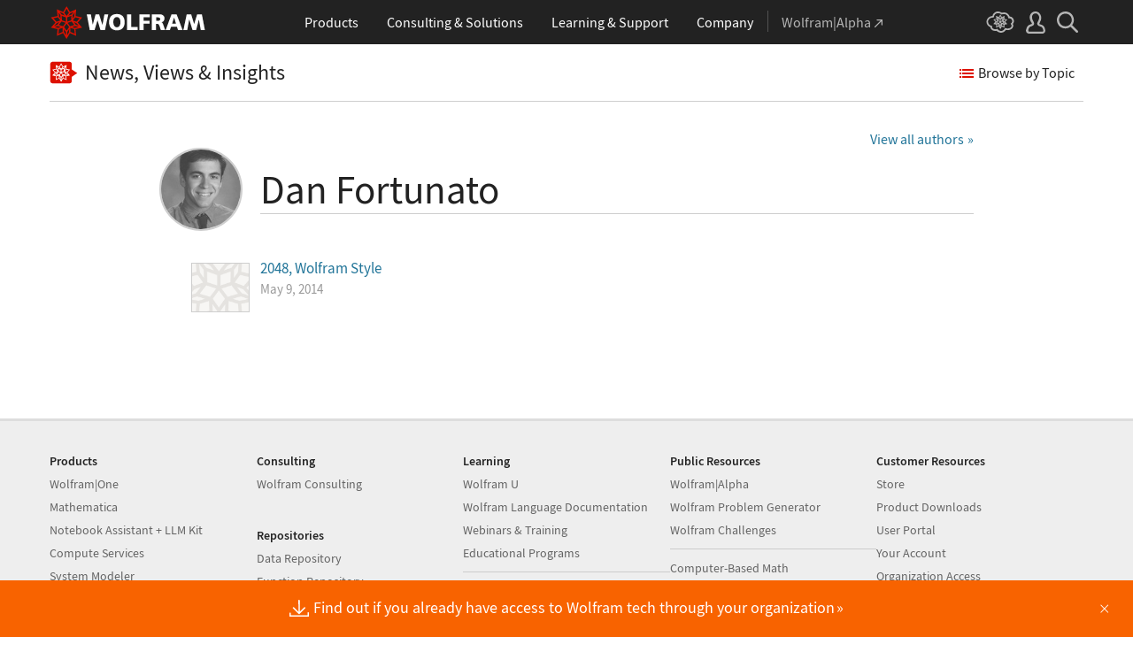

--- FILE ---
content_type: text/css
request_url: https://www.wolframcdn.com/fonts/hack/3.003/global.css
body_size: 239
content:
@font-face {
    font-family: 'Hack';
    font-stretch: normal;
    font-style: normal;
    font-variant: normal;
    font-weight: 400;
    src: url('Hack-Regular.woff2') format('woff2'),
         url('Hack-Regular.woff') format('woff'),
         url('Hack-Regular.ttf') format('truetype');
}

@font-face {
    font-family: 'Hack';
    font-stretch: normal;
    font-style: italic;
    font-variant: normal;
    font-weight: 400;
    src: url('Hack-Italic.woff2') format('woff2'),
         url('Hack-Italic.woff') format('woff'),
         url('Hack-Italic.ttf') format('truetype');
}

@font-face {
    font-family: 'Hack';
    font-stretch: normal;
    font-style: normal;
    font-variant: normal;
    font-weight: 700;
    src: url('Hack-Bold.woff2') format('woff2'),
         url('Hack-Bold.woff') format('woff'),
         url('Hack-Bold.ttf') format('truetype');
}

@font-face {
    font-family: 'Hack';
    font-stretch: normal;
    font-style: italic;
    font-variant: normal;
    font-weight: 700;
    src: url('Hack-BoldItalic.woff2') format('woff2'),
         url('Hack-BoldItalic.woff') format('woff'),
         url('Hack-BoldItalic.ttf') format('truetype');
}


--- FILE ---
content_type: text/css
request_url: https://www.wolframcdn.com/fonts/mathematica/1.0/all.css
body_size: 181
content:
@font-face {
    font-family: 'Mathematica';
    src: url('mathematica-bold.woff2') format('woff2'),
        url('mathematica-bold.woff') format('woff'),
        url('mathematica-bold.ttf') format('truetype');
    font-weight: 600;
    font-style: normal;
    font-stretch: normal;
    font-variant: normal;
}

@font-face {
    font-family: 'Mathematica';
    src: url('mathematica.woff2') format('woff2'),
        url('mathematica.woff') format('woff'),
        url('mathematica.ttf') format('truetype');
    font-weight: 400;
    font-style: normal;
    font-stretch: normal;
    font-variant: normal;
}

--- FILE ---
content_type: text/css
request_url: https://blog.wolfram.com/wp-content/themes/wolfram2020/style.css
body_size: 54386
content:
/**
 * Theme Name: Wolfram Blog 2020
 * Theme URI: http://wolfram.com/
 * Description: Wolfram Research Theme, Late 2020
 * Version: 1.0
 * Author: Wolfram Research
 * Author URI: http://wolfram.com/
 * Tags: Wolfram
 *
 *     Wolfram 2020 v1.0
 *     Contact WBI for problems or updates to this theme
 *
 *     requires: /common/framework/css/framework.css
 */


/* ========================================================================== 
   setup/overrides
   ========================================================================== */
:root {
    /*greys*/
    --grey-22: #222222;
    --grey-40: #404040;
    --grey-5a: #5a5a5a;
    --grey-80: #808080;
    --grey-9a: #9a9a9a;
    --grey-b3: #b3b3b3;
    --grey-ce: #cecece;
    --grey-d9: #d9d9d9;
    --grey-dd: #dddddd;
    --grey-e6: #e6e6e6;
    --grey-f7: #f7f7f7;

    /*links*/
    --link-base: #227599;
    --link-hover: #ff7700;

    /*etc*/
    --main-red: #dd1100;
    --content-padding-bot: 1.5rem;
}

html {
    color: var(--grey-5a);
    font-family: 'Source Sans Pro', Arial, sans-serif;
}

code, kbd, pre, samp, tt { 
    font-family: 'Source Sans Pro', Arial, sans-serif; 
    font-weight: 600;
}

span.kbd {
    border: 1px solid var(--grey-ce);
    border-radius: 3px;
    display: inline-flex;
    margin: 0 0.11rem;
    white-space: nowrap;
}
span.kbd kbd {
    background: #eee;
    border: none; 
    border-right: 1px solid var(--grey-ce);
    border-radius: 0;
    font-weight: 400;
    line-height: 1.3;
    margin: 0;
    padding: 0 0.27rem;
}
span.kbd kbd:first-child { border-radius: 3px 0 0 3px; }
span.kbd kbd:last-child { background: none; border-right: none; }

main header,
main section {
    padding-left: 2.5rem;
    padding-right: 2.5rem;
}

.inner {
    margin: 0 auto;
    max-width: calc(1200px - 2rem); 
    padding: 0;
}

.gridular {
    display: grid;
    grid-gap: 1.675rem 1.075rem;
    padding-bottom: 1.875rem;
}

main a { color: var(--link-base); }
main a:hover { color: var(--link-hover); }

p:empty { display: none; }


/*restore bullets fancy*/
.wp-content li,
.wp-single-content li {
    padding: 0 0 1rem 0.75rem;
    position: relative;
}
.wp-content ul li:before,
.wp-single-content ul li:before {
    color: var(--grey-ce);
    content: '\25AA';
    margin-left: -0.75rem;
    position: absolute;
}
.wp-content ol,
.wp-single-content ol  {
    margin-left: 1.125rem;
}
.wp-content ol li,
.wp-single-content ol li {
    display: revert;
    list-style-type: decimal;
    padding-left: 0.25rem;
}


/*WA notice*/
#archive-banner {
    text-align: center;
    background-color: var(--main-red);
    line-height: 3.5;
    color: #fff;
    font-size: 0.9375rem;
    font-family: 'Source Sans Pro', Arial, Helvetica, sans-serif;
}
#archive-banner a { color: #fff; text-decoration: underline; }
#archive-banner a:hover { color: #ffa200 }
.logged-in #archive-banner { margin: 28px 0 0; }


/*misc styles*/
.computer-voice {
    font-family: Hack, Lucida Console, monospace;
    font-size: 14px;
    font-weight: 400;
    word-spacing: -2px;
}
.computer-voice b, .computer-voice em { font-weight: 700; }
.small-caps { font-variant: small-caps; }
.alignleft { float: left; margin-bottom: 0.75rem; }
.alignright { float: right; margin-bottom: 0.75rem; }
.aligncenter { display: block; margin-left: auto; margin-right: auto; }
.clear, .clearfloat { clear: both; }
.box-shadow { box-shadow: 0 0 8px rgb(0 0 0 / 25%); margin-bottom: 1.5rem; }
p > .box-shadow { margin-bottom: 0; }



/* ========================================================================== 
   header
   ========================================================================== */
.blog-header .inner {
    align-items: center;
    display: flex;
    justify-content: space-between;
}
.blog-header h1 a {
    align-items: center;
    color: var(--grey-22) !important;
    display: flex;
}
.blog-header h1 img { margin-right: 0.5rem; }


/*overview*/
.overview-header .inner { padding: 2rem 0; }
.overview-header h1 { font-size: 2.8125rem; }
.overview-header h1 img { height: 2.875rem; width: 3.625rem; }


/*subpage*/
.subpage-header { margin-bottom: 2rem; }
.subpage-header .inner { 
    border-bottom: 1px solid var(--grey-ce);
    padding: 1rem 0;
}
.subpage-header h1 { font-size: 1.5rem; }
.subpage-header h1 img { height: 1.625rem; width: 2rem; }


/*categories dropdowns*/
.wrapper-of-dropdowns { display: flex; }
.categories-list-wrapper { 
    position: relative; 
    display: inline; 
    padding: 0 0.5rem;
}
.single-header .categories-list-wrapper { border-right: 1px solid var(--grey-ce); }
.blog-header:not(.single-header) .categories-list-wrapper#all-cats,
.categories-list-wrapper#post-related { 
    border: 0; 
    padding-right: 0; 
}

.blog-header span.categories {
    border-radius: 0.3125rem;
    color: var(--grey-22);
    cursor: pointer;
    display: inline-block;
    font-size: 1rem;
    font-weight: 400;
    line-height: 1;
    padding: 0.5rem 0.625rem;
}
.single-header span.categories { padding: 0.5rem 0.5rem 0.375rem; }
.blog-header span.categories:hover { color: var(--link-hover); }
.blog-header span.categories.active { background: var(--link-hover); color: #fff; }

.blog-header span.categories i {
    background-image: url('images/icon-browse-topics.png');
    background-repeat: no-repeat;
    background-size: 35px;
    display: inline-block;
    height: 10px;
    margin-right: 2px;
    width: 16px;
}
.blog-header span.categories:hover i { background-position: left center; }
.blog-header span.categories.active i { background-position: left bottom; }

.categories-list-menu {
    background: #fff;
    border: 1px solid var(--grey-ce);
    border-radius: 0.3125rem;
    padding: 0.5rem 0.875rem 0.5rem 0.75rem;
    position: absolute;
    right: 0.5rem;
    white-space: nowrap;
    z-index: 10;
}
.blog-header:not(.single-header) #all-cats .categories-list-menu { left: unset; right: 0; }
#all-cats .categories-list-menu { left: 0.5rem; right: unset; }
#post-related .categories-list-menu { right: 0; }
.categories-list-menu li { 
    font-size: 0.875rem;
    padding: 0.25rem 0 0.25rem 0.5rem; 
    position: relative;
    min-width: 15rem;
}
#post-related .categories-list-menu li { white-space: normal; }
#post-related .categories-list-menu li:not(:last-child) {
    border-bottom: 1px solid var(--grey-ce);
    margin-bottom: 0.25rem;
    padding-bottom: 0.625rem;
}
.categories-list-menu li a { color: var(--grey-22); }
.categories-list-menu li a.selected { color: var(--link-hover); }
.categories-list-menu li a:hover { color: var(--link-hover); }
.categories-list-menu li:before {
    color: var(--grey-b3); 
    content: '\25AA';
    margin-left: -0.64rem;
    position: absolute;
}
/*.categories-list-menu li:before { font-size: 13px; }*/
.categories-list-menu li span.count { color: var(--grey-9a); }


/*archive pages*/
.archive-title { padding-bottom: 1rem; }
.archive-title h1 {
    color: var(--grey-22); 
    font-size: 2.8125rem;
}
.archive-title h1 span.arrow-after { 
    color: var(--grey-9a); 
    margin-left: -0.5rem;
}



/* ========================================================================== 
   main/category/archives
   ========================================================================== */
#featured-posts .gridular { grid-template-columns: 1fr 1fr; }
#main-posts .gridular { grid-template-columns: 1fr 1fr 1fr; }

/*structure*/
.gridular article { 
    border: 1px solid var(--grey-ce);
    border-top-width: 7px;
    padding: 0 1.125rem;
    overflow: hidden;
    position: relative;
}
#featured-posts article { height: 24rem; }
#main-posts article { height: 27.3125rem; }
.post-text { 
    height: 12.5rem; 
    position: relative; 
    overflow: hidden; 
}
.post-text:after {
    background: linear-gradient(0deg, rgba(255,255,255,1) 0%, rgba(255,255,255,0) 100%);
    content: '';
    height: 2rem;
    position: absolute;
    width: 100%;
    bottom: 0;
}
#featured-posts .post-layout { display: flex; }
#featured-posts .post-text { 
    height: 16.25rem; 
    order: 2; 
    padding-left: 1.125rem; 
    width: calc(100% - 10rem);
}
.post-thumbnail {
    background-position: center;
    background-repeat: no-repeat;
    background-size: cover;
    border: 1px solid var(--grey-ce);
    border-radius: 0.3125rem;
    display: block;
}
.post-thumbnail.bottom { background-position: bottom; }
.post-thumbnail.top { background-position: top; }
#featured-posts .post-thumbnail { 
    border: none; 
    border-radius: 0;
    height: 16.25rem;
    order: 1; 
    width: 10rem; 
}
#featured-posts .post-thumbnail.hide__600 { margin-top: 0.3125rem; }
#featured-posts .post-thumbnail.show__600,
#main-posts .post-thumbnail { 
    height: 100px;
    margin: 1.125rem auto; 
    max-width: 20.5rem;
    width: 75%;
}


/*buckets*/
article.bucket-best-of-blog { border-top-color: #de1705; }
article.bucket-current-events-history { border-top-color: #cc976b; }
article.bucket-academics { border-top-color: #95d2aa; }
article.bucket-announcements-events { border-top-color: #c04194; }
article.bucket-computation-analysis { border-top-color: #177fd4; }
article.bucket-design-visualization { border-top-color: #ffa80d; }
article.bucket-leading-edge { border-top-color: #ff6c0a; }
article.bucket-products { border-top-color: #de1705; }
article.bucket-community { border-top-color: #4e9abf; }
article.bucket-wolfram-u { border-top-color: #294a7a; }

.bucket-title { 
    font-size: 10px; /*we don't want this shrinking!*/ 
    padding: 0.5rem 0 0.75rem;
    text-align: right; 
    text-transform: uppercase; 
}
.bucket-best-of-blog .bucket-title { color: #de1705; }
.bucket-current-events-history .bucket-title { color: #cc976b; }
.bucket-academics .bucket-title { color: #95d2aa; }
.bucket-announcements-events .bucket-title { color: #c04194; }
.bucket-computation-analysis .bucket-title { color: #177fd4; }
.bucket-design-visualization .bucket-title { color: #ffa80d; }
.bucket-leading-edge .bucket-title { color: #ff6c0a; }
.bucket-products .bucket-title { color: #de1705; }
.bucket-community .bucket-title { color: #4e9abf; }
.bucket-wolfram-u .bucket-title { color: #294a7a; }


/*text*/
article .post-text > h2 { 
    font-size: 1.25rem !important; /*custom css in blog posts means I have to force this*/
    line-height: 1.3;
    margin: 0 !important;
    padding: 0 !important;
}
article .post-text > h2 br { display: none; }
#featured-posts article .post-text > h2 { font-size: 1.5rem !important; /*custom css in blog posts means I have to force this*/ }
article .post-text > h2 a { color: var(--grey-22); }
article .post-text > h2 a:hover { color: var(--link-hover); }
.post-text time.date {
    border-bottom: 1px solid var(--grey-ce);
    display: block;
    font-size: 0.90625rem;
    margin: 1rem 0 0.75rem;
    padding-bottom: 0.25rem;
    text-align: right;
}


/*load more*/
.loadMoreButtonWrapper { 
    grid-column: 1 / span 3;
    text-align: center; 
}
.loadMoreButton {
    background: var(--link-hover);
    border-radius: 0.3125rem;
    color: #fff !important;
    display: inline-block;
    padding: 0.75rem 3rem;
    margin: 1.875rem auto;
}
.loadMoreButton:hover { opacity: 0.8; }



/* ========================================================================== 
   front page snowflake mgmt
   ========================================================================== */
/*removes subtitle on front page*/
.home article h2 .subtitle { display: none; }

.wp-content .hide-on-front-page { display: none; }


/*revert most things*/
.wp-content, .wp-content * {
    background: none !important;
    border: 0;
    border-radius: 0;
    color: var(--grey-5a) !important;
    display: revert;
    float: none !important;
    font-family: revert;
    font-size: 14.5px !important; /*we don't want this shrinking!*/ 
    font-style: normal !important;
    font-weight: 400 !important;
    height: revert !important;
    margin: 0 !important;
    padding: 0 !important;
    width: revert !important;
}


/*restore some things*/
.wp-content a { color: var(--link-base) !important; }
.wp-content a:hover { color: var(--link-hover) !important; }

.wp-content > * { border: none! important; padding-bottom: 0.75rem !important; }
.wp-content p { display: block !important; line-height: 1.414; }
.wp-content h2,
.wp-content h3,
.wp-content h4,
.wp-content strong { 
    font-weight: 600 !important; 
}
.wp-content em, .wp-content em a { font-style: italic !important; }


/*super specific*/
.wp-content *:empty,
.wp-content .cyvtCont,
.wp-content table.InCell,
.wp-content .purplestripe,
.wp-content a[class^="twitch"],
.wp-content a.system-modeler-trial-link { 
    display: none !important; 
}
.wp-content em + h2 { padding-top: 0.75rem !important; }



/* ========================================================================== 
   author stuff (shared)
   ========================================================================== */
/*shared*/
.author-block { 
    padding: 0.3125rem 1rem 0;
    font-size: 0.8125rem;
    line-height: 1.25;
}
.author-block a {
    display: flex;
    align-items: center;
    padding-bottom: 0.3125rem;
}
.author-block span.author-info {
    color: var(--grey-80);
    padding-left: 0.5rem;
}
.author-block span.author-info span { 
    color: var(--link-base);
    font-weight: 600;
}
.author-block a:hover span.author-info span { 
    color: var(--link-hover);
}
.author-block .author-icon,
.author-pod .author-icon {
    background-color: #fff;
    border-radius: 50%;
    display: inline-block;
    flex-shrink: 0;
    position: relative;
}
.author-block .author-icon span,
.author-pod .author-icon span {
    background-position: center;
    border-radius: 50%;
    display: inline-block;
    opacity: 0.85;
    position: absolute;
}


/*main, author list*/
.gridular .author-block { 
    background: var(--grey-f7); 
    position: absolute;
    bottom: 0;
    left: 0;
    width: 100%;
}
.gridular .author-block .author-icon {
    border: 1px solid var(--grey-ce);
    height: calc(3rem + 2px);
    width: calc(3rem + 2px);
}
.gridular .author-block .author-icon span {
    background-size: 3rem;
    height: 3rem;
    width: 3rem;
}
.author-block > .author-banner {
    padding: 0.25rem 0;
    text-align: center;
}


/*single*/
#single-post .author-block { 
    font-size: 15px; /*we don't want this shrinking!*/
    margin: 0 0 1rem -0.75rem;
    padding: 0.25rem 0 1rem;
    position: relative;
}
#single-post .author-block:after {
    background: var(--grey-ce);
    content: '';
    height: 1px;
    left: 0.75rem;
    position: absolute;
    bottom: 0;
    width: calc(100% - 0.75rem);
}
#single-post .author-block.author-on-top {
    margin-bottom: 0;
    padding-bottom: 0;
    padding-top: 1rem;
}
#single-post .author-block.author-on-top:after { display: none; }
#single-post .author-block .author-icon {
    border: 2px solid var(--link-base);
    height: calc(4.5rem + 4px);
    width: calc(4.5rem + 4px);
}
#single-post .author-block .author-icon span {
    background-size: 4.5rem;
    height: 4.5rem;
    width: 4.5rem;
}



/* ========================================================================== 
   author pages
   ========================================================================== */
/*author list*/
#author-list .gridular { 
    grid-template-columns: 1fr 1fr 1fr; 
    padding-bottom: 5rem;
}
.author-pod {
    display: flex;
    padding: 0.75rem 0;
}
.author-pod .author-icon {
    border: 1px solid var(--grey-ce);
    height: calc(3.4375rem + 2px);
    width: calc(3.4375rem + 2px);
}
.author-pod .author-icon span {
    background-size: 3.4375rem;
    height: 3.4375rem;
    top: 2px; /*why*/
    width: 3.4375rem;
}
.author-pod .text { 
    font-size: 0.9375rem;
    margin-left: 0.75rem; 
    width: calc(100% - 3.4375rem - 4px); 
}
.author-pod span { color: var(--grey-22); margin-top: -2px; }
.author-pod strong { color: var(--link-base); font-size: 1.0625rem; }
.author-pod:hover strong { color: var(--link-hover); }
.author-pod small { color: var(--grey-9a); font-size: 0.8125rem; }


/*author-detail*/
.archive.author .archive-title { max-width: 920px; }
.archive.author .author-block { 
    align-items: center; 
    display: flex; 
    padding: 0;
}
.archive.author .author-block .author-icon {
    border: 2px solid var(--grey-ce);
    height: calc(5.625rem + 4px);
    width: calc(5.625rem + 4px);
}
.archive.author .author-block .author-icon span {
    background-size: 5.625rem;
    height: 5.625rem;
    width: 5.625rem;
}
.archive.author .author-block .author-info {
    padding-left: 1.25rem;
    width: calc(100% - 5.625rem - 4px); 
}
.archive.author .author-block h1 { border-bottom: 1px solid var(--grey-ce); }
.archive.author .author-block p { margin-top: -0.125rem; }

#author-detail .inner {
    column-count: 2;
    column-gap: 3rem;
    max-width: 920px;
    padding: 1rem 0 6rem;
    padding-left: 
        calc(
            5.625rem /*author icon*/ + 4px /*border*/ + 1.25rem /*padding*/
            -
            4rem /*thumbnail*/ - 2px /*border*/ - 0.75rem /*margin*/
        );
}
.authors-posts {
    align-items: start;
    break-inside: avoid;
    display: inline-flex;
    margin-bottom: 1.5rem;
    width: 100%;
}
.authors-posts .img {
    border: 1px solid var(--grey-ce);
    height: calc(3.375rem + 2px);
    width: calc(4rem + 2px);
    margin: 0.25rem 0.75rem 0 0;
}
.authors-posts .img div {
    background-position: center;
    background-repeat: no-repeat;
    background-size: 8rem 4rem;
    height: 3.375rem;
    width: 4rem;
}
.authors-posts h3 { font-size: 1.0625rem; }
.authors-posts p { 
    color: var(--grey-9a);
    font-size: 0.9375rem; 
    padding-top: 0.25rem;
}



/* ========================================================================== 
   single page
   ========================================================================== */
.single-post article h1 .subtitle {
    color: var(--grey-80);
    display: block;
    font-size: 1.95rem;
    line-height: 1.3;
    padding: 0.5rem 0 1rem;
}

.single-post section .inner { max-width: 725px; }
.single-post article img {
    height: auto;
    max-width: 100%;
}

.wp-single-content p,
.single-post article h3 { 
    font-size: 15.8px; /*we don't want this shrinking!*/ 
    line-height: 1.6rem;
    padding-bottom: var(--content-padding-bot); 
}
.wp-single-content p.figure-caption {
    color: var(--grey-80);
    font-size: 13px; /*we don't want this shrinking!*/ 
    line-height: 1.3;
    margin-top: -1.25rem;
}
.wp-single-content iframe,
.wp-single-content video {
    max-width: 100%;
}
.wp-single-content hr { margin: 1.5rem 0 0.5rem; }
.single-post article h1 {
    color: var(--link-hover);
    font-size: 2.8125rem;
    line-height: 1.1;
    padding-bottom: 0.5rem;
}
.single-post article h1 br { display: none; }
.single-post article h2 {
    color: var(--link-hover);
    font-size: 1.5rem;
    line-height: 1.625rem;
    padding: 0.5rem 0 1rem;
}
.single-post article h3 {
    font-weight: 600;
    padding-bottom: 0.125rem;
}
.single-post article h3 > * { font-weight: normal; }
.single-post article h3 > a { font-weight: 600; }
.single-post article h3 + p:empty + p > img, 
.single-post article h3 + p > img { margin-top: 0.25rem }

.single-post article .date {
    color: var(--grey-5a);
    display: block;
    font-size: 14.5px; /*we don't want this shrinking!*/
    padding: 0.5rem 0;
}
.single-post .author-block span.author-info { padding-left: 0.75rem; }

.wp-single-content { padding-top: 1rem; }
.wp-single-content li { 
    font-size: 15.5px; /*we don't want this shrinking!*/
    margin-left: 18px; /*we don't want this shrinking!*/
    padding-left: 16px; /*we don't want this shrinking!*/
}
.wp-single-content ul li:before {
    font-size: 24px; /*we don't want this shrinking!*/
    line-height: 1;
    top: -2px; /*we don't want this shrinking!*/
    margin-left: -16px; /*we don't want this shrinking!*/
}


/*progress bar*/
.progress-container {
    height: 4px;
    position: fixed;
    top: 42px; /*global header*/
    width: 100%;
    z-index: 2;
}
.progress-container .progress-bar {
    background: var(--link-hover);
    height: 4px;
    width: 0%;
}


/*release links*/
.single-post .release-links {
    align-items: center;
    display: flex;
    /*font-family: Georgia, 'Times New Roman', serif;
    font-size: 0.875rem;*/
    justify-content: flex-end;
    line-height: 20px;
    padding-bottom: 1rem;
    
}
.release-links a { color: var(--link-base); }
.release-links a:first-child {
    background: url('images/icon-release.png') no-repeat left top;
    background-size: 20px 40px;
    padding-left: 24px;
}
.release-links a:first-child:hover { background-position: 0 -20px; }
.release-links a + a { 
    border-left: 1px solid var(--grey-ce);
    margin-left: 0.5rem;
    padding-left: 0.5rem; 
}


/*new-in-XX feature posts*/
.release-links.latest-features a:first-child,
.release-links.latest-features a:first-child:hover {
    background: url('images/icon-latest-features.png') no-repeat left center;
    background-size: 23px 13px;
    padding-left: 30px;
}
.latest-features .release-links { justify-content: flex-start; }
.latest-features article h1 { color: #dd4900; }
/*.latest-features article h1 span { color: #898989; }*/
.latest-features article h2 { 
    color: #dd4900; 
    font-size: 2.1rem; 
    padding: 1rem 0 1rem 0; 
    border-top: solid 1px var(--grey-ce); 
    margin: 1.75rem 0 0.4rem 0; 
}
.latest-features article h2:first-of-type {
    border-top: none;
    margin-top:2rem;
}
.latest-features article h3 { 
    color: var(--grey-40); 
    font-family: 'Source Serif Pro', Georgia, serif;
    font-style: italic; 
    font-size: 1.4rem; 
    font-weight: 600; 
    padding: 0.25rem 0 0.5rem; 
}
.latest-features article h3 span { 
    font-style: normal; 
    color: var(--grey-9a); 
    font-size: 1.1rem; 
    font-weight: 400 !important;
    white-space: nowrap;
}
.latest-features article p.intro {
    background: #fff7e0; 
    border: 1px solid #ffd898;
    padding: 0.95rem 1.25rem; 
}


/*meta*/
h4.meta-label {
    color: var(--grey-9a);
    text-transform: uppercase;
}
.author-block h4.meta-label { padding: 0 0 1.25rem 1.375rem; }


/*share this*/
#social-sharing * { box-sizing: content-box; }
#social-sharing .stButton { margin-left: 0; margin-right: 0.5rem; }
#st-1 { display: flex!important; padding: 2rem 0 0.625rem 0.625rem; }

/*category list*/
#category-list {
    border: solid var(--grey-ce);
    border-width: 0 0 1px;
    display: flex;
    font-size: 0.9375rem;
    line-height: 1;
    margin: -1.125rem 0 1rem;
    padding: 1.25rem 0.5625rem 0.875rem;
}
#category-list h4.meta-label {
    line-height: 1;
    padding-right: 0.375rem;
    white-space: nowrap;
}
#category-list li {
    border-right: 1px solid var(--grey-9a);
    display: inline-block;
    margin: 0 0.375rem 0.375rem 0;
    padding: 0 0.375rem 0.125rem 0;
}
#category-list li:last-of-type { border: none; padding-right: 0; }
#category-list .count { display: none; }


/*related posts*/
#related-posts .inner {
    border: 1px solid var(--grey-ce);
    border-top: 4px solid var(--main-red);
    margin-bottom: 6rem;
    margin-top: 3rem;
}
#related-posts h2 {
    background: var(--grey-f7);
    color: var(--grey-9a);
    font-size: 14px; /*we don't want this shrinking!*/
    line-height: 1;
    padding: 0.375rem 0.5rem;
    text-transform: uppercase;
}
#related-posts a {
    align-items: center;
    border-bottom: 1px solid var(--grey-ce);
    display: grid;
    grid-gap: 1.875rem;
    grid-template-columns: 1fr 200px;
    margin: 0 1.875rem;
    padding: 0.625rem 0;
}
#related-posts a:last-child { 
    border-bottom: 0;
    margin-bottom: 0; 
}
#related-posts .txt > span { 
    color: var(--grey-9a);
    font-size: 10px; /*we don't want this shrinking!*/ 
    text-transform: uppercase;
}
#related-posts .txt h3 { 
    color: var(--grey-40);
    font-size: 1.1875rem;
    line-height: 1.6rem;
    padding-top: 0.375rem;
}
#related-posts a:hover .txt h3 { color: var(--link-hover); }
#related-posts .txt h3 .subtitle {
    display: block;
    font-size: 0.875rem;
    line-height: 1.3;
    padding-top: 0.125rem
}
#related-posts img { 
    border: 1px solid var(--grey-ce);
    border-radius: 0.3125rem;
    box-sizing: content-box; 
    height: auto;
    width: 100%;
}


/*want to go further*/
h3#want-to-go-further {
    color: var(--link-hover);
    font-size: 1.125rem;
    font-weight: 600;
    padding-bottom: 1rem;
}


/*pagination*/
#page-nav { padding-bottom: 1.25rem; }
#page-nav .gridular { 
    border-bottom: 1px solid var(--grey-ce);
    grid-template-columns: 1fr 1fr; 
    padding-bottom: 1rem;
}
#page-nav a { position: relative; }
#page-nav a > * { display: block; }
#page-nav a strong { 
    color: var(--main-red); 
    font-size: 13px; /*we don't want this shrinking!*/ 
    padding-bottom: 0.125rem; 
}
#page-nav a span { 
    color: var(--grey-22); 
    font-size: 12px; /*we don't want this shrinking!*/ 
    line-height: 1.25; 
}
#page-nav a:hover > * { color: var(--link-hover); }
#page-nav a:before { 
    border-style: solid;
    content: "";
    height: 0;
    position: absolute;
    top: 0.0625rem;
    width: 0;
}
#page-nav .nav-left { padding-left: 1.625rem; }
#page-nav .nav-left a:before {
    border-color: transparent var(--main-red) transparent transparent;
    border-width: 0.375rem 0.65rem 0.375rem 0;
    left: -1.125rem;
}
#page-nav .nav-right { padding-right: 1.625rem; text-align: right; }
#page-nav .nav-right a:before {
    border-color: transparent transparent transparent var(--main-red);
    border-width: 0.375rem 0 0.375rem 0.65rem;
    right: -1.125rem;
}


/*intra-pagination*/
span.paginationButtons { margin-right: 0.5rem; }

span.paginationButtons a {
    background: var(--main-red);
    border-radius: 0.3125rem;
    color: #fff;
    display: inline-block;
    font-size: 0.6875rem;
    line-height: 11px;
    margin-right: 0.5rem;
    padding: 0.375rem 0.625rem;
    position: relative;
    text-transform: uppercase;
}
span.paginationButtons a:hover { background: var(--link-hover); }
span.paginationButtons a span {
    font-size: 1.125rem;
    position: relative;
    top: 1px;
}
span.paginationNumbers { font-size: 0.875rem; }
span.paginationNumbers a { padding-left: 0.125rem; }



/* ========================================================================== 
   WL Code
   ========================================================================== */
.InCell .clipboard { left: -15px; }
.InCell .tooltip { box-sizing: content-box; }
table.InCell { margin: -0.5rem 0 1rem 0.125rem; }
table.InCell.collapsible { display: none; }
.KeyEvent {
    background: #fff;
    border: 1px solid var(--grey-e6);
    border-radius: 3px;
    color: #333;
    display: inline;
    font-family: 'Source Sans Pro', Arial, sans-serif;
    font-size: 0.92rem;
    padding: 0 0.27rem;
    margin: 0 0.11rem;
    vertical-align: middle;
}
.special-character {
    font-family: Mathematica;
    position: relative;
    display: inline-block;
}
.special-character.formalcharacter::after {
    bottom: -4px;
    content: '.';
    left: 0;
    margin: 0 auto;
    position: absolute;
    right: 0;
    text-align: center;
}
.special-character.formalcharacter.old:before {
    content: '.';
    left: 0;
    margin: 0 auto;
    position: absolute;
    right: 0;
    text-align: center;
    top: -10px;
}
.popup-clipboard {
    display: inline;
    position: relative;
}
.popup-clipboard > span { display: none; }
.popup-clipboard.open > span {
    background: #fff;
    border: 1px solid #ddd;
    border-radius: 4px;
    bottom: 2rem;
    display: inline-block;
    left: 0;
    padding: 1rem;
    position: absolute;
    right: 0;
    width: 340px;
}
.popup-clipboard .clipboard-img img { max-width: none !important; }
.popup-clipboard.open > span:before {
    border-bottom: 9px solid transparent;
    border-left: 10px solid transparent;
    border-right: 10px solid transparent;
    border-top: 9px solid #fff;
    bottom: -18px;
    content: '';
    display: block;
    height: 0;
    left: 21px;
    margin: auto;
    position: absolute;
    width: 0;
    z-index: 999999;
}
.popup-clipboard.open > span:after {
    border-bottom: 10px solid transparent;
    border-left: 11px solid transparent;
    border-right: 11px solid transparent;
    border-top: 10px solid #ddd;
    bottom: -20px;
    content: '';
    display: block;
    height: 0;
    left: 20px;
    margin: auto;
    position: absolute;
    width: 0;
    z-index: 999998;
}



/* ==========================================================================
   templated code for posts
   ========================================================================== */
/*sticky footer*/
.sticky-footer {
    display: none;
}


/*special offer band (orange)*/
.single-post .special-offer {
    background: #f86300 url('images/spikey.png') no-repeat;
    color: #fff !important;
    margin: 1.25rem 0;
    padding: 1.25rem 3rem; /*1.25rem 2rem 1.25rem 4rem;*/
}
.single-post .special-offer-title {
    color: #fff467;
    /*font-size: 1rem;*/
}
.single-post .special-offer p { padding: 0; }
.single-post .special-offer a { color: #fff467; }
.single-post .special-offer a:hover { color: #b00f00; }
.single-post a.special-offer-link {
    font-size: 1.125rem;
    font-style: italic;
}
.single-post a.special-offer-link:after {
    content: '\00a0\00BB';
    display: inline-block;
}
.single-post .special-offer a.button {
    background: #f77700;
    border: 1px solid #fff;
    color: #fff !important;
    font-size: 13px;
    border-radius: 4px;
    padding: 3px 10px;
    white-space: nowrap;
    margin-left: 1rem;
}
.single-post .special-offer a.button:hover { background: #ff8800; }
.single-post .special-offer td { width: auto; }


/*special offer band (blue)*/
.single-post .special-offer.blue { background-color: #19749a; }
.single-post .special-offer.blue a:hover { color: #f8a000; }
.single-post .special-offer.blue .button {
    border: 1px solid #77caee;
    background: #0088bb;
}
.single-post .special-offer.blue .button:hover { background: #1ea0d8; }


/*system modeler trial*/
.system-modeler-trial-link {
    background: #dd1100 url('images/system-modeler-icon.png') no-repeat 182px center; 
    border-radius: 0.3125rem; 
    box-sizing: border-box; 
    color: #fff; 
    display: inline-block; 
    float: right;
    font-family: 'Source Sans Pro', Arial, Helvetica, sans-serif; 
    font-size: 14px; 
    line-height: 19px;
    margin: 6px 0 6px 19px; 
    padding: 12px 50px 11px 13px; 
    text-decoration: none; 
    width: 235px; 
}
.system-modeler-trial-link:hover { color: #fff; }



/* ========================================================================== 
   comments
   ========================================================================== */
#join-small, #exit-button { display: none; }
#join-small.join-small-js, #exit-button.exit-button-js { display: block; }
#respond h4.meta-label {
    font-size: 0.9375rem;
    padding: 0.25rem 0 1rem 0.5625rem;
}

/*join the discussion*/
div#join-small {
    margin: 0 0 4.5625rem;
    position: relative;
    color: var(--grey-b3);
    border: 0.625rem solid var(--grey-dd);
    font-style: italic;
    padding: 0.5rem 1.25rem;
}
#join-small::after {
    content: '';
    border-bottom: 2.25rem solid #fff;
    border-left: 0.875rem solid var(--grey-dd);
    top: calc(100% + 0.1875rem);
    position: absolute;
    left: 1.875rem;
    transform: rotate(30deg);
    z-index: -1;
}
#join-small:hover { color: var(--link-hover); }


/*form structure*/
#join-big { padding-bottom: 0.5rem; }
#join-big p { padding-bottom: 0.5rem; padding-left: 0.5rem; }
#join-big-inner {
    background: var(--grey-f7);
    border: 0.625rem solid var(--grey-dd);
    position: relative;
}
#join-big .form-textarea { 
    background: #fff; 
    padding: 1rem;
}
#join-big .form-inputs {
    border-top: 1px solid var(--grey-b3);
    display: grid;
    grid-gap: 1rem;
    grid-template-columns: 1fr 1fr 1fr;
    padding: 1rem 1rem 0;
}
#join-big .submit-btn { display: flex; padding: 1rem; }


/*form elements*/
#join-big textarea { 
    border: 1px solid var(--grey-b3);
    border-radius: 0.3125rem; 
    height: 10rem; 
    padding: 0.8125rem 0.3125rem 0.1875rem;
    width: 100%; 
}
.form-inputs input { 
    border: 1px solid var(--grey-b3);
    border-radius: 0.3125rem; 
    padding: 0.625rem 0.3125rem 0.1875rem;
    font-size: 14px !important;
    width: 100%;
}
.submit-btn input {
    border: none;
    border-radius: 0.3125rem;
    padding: 0.5rem 1rem;
}
input#submit {
    background: var(--main-red);
    color: #fff;
}
input#submit:hover, input#submit:active { background: var(--link-hover); }
input#cancel {
    background: var(--grey-dd);
    color: var(--grey-40);
    margin-left: 0.5rem;
}
input#cancel:hover, input#cancel:active { background: var(--grey-ce); }

#join-big .error-msg { 
    color: var(--main-red);
    display: none;
    font-size: 0.875rem;
    padding: 0;
    white-space: nowrap; 
}
.form-inputs .error-msg, .form-textarea .error-msg { margin-top: 0.25rem; }
#join-big .error-msg span { 
    align-items: center;
    background: var(--main-red);
    border-radius: 50%;
    color: #fff;
    display: inline-flex;
    font-family: serif;
    font-size: 0.9375rem;
    font-weight: 600;
    height: 0.9375rem;
    justify-content: center;
    margin-right: 0.25rem;
    width: 0.9375rem;
}


/*fancy labels*/
.hover-label-input { font-size: 0; position: relative; }
.hover-label-input label {
    font-size: 14px;
    color: #999;
    font-style: italic;
    position: absolute;
    pointer-events: none;
    left: 5px;
    top: 12px;
    transition: all .3s ease;
    line-height: .8;
    margin-bottom: 6px;
    display: inline-block;
}
.hover-label-input label a { pointer-events: auto; }
.hover-label-input label.label-hover {
    top: 4px;
    font-size: 11px;
}
label #cancel-comment-reply-link { 
    color: var(--grey-5a);
    font-style: normal; 
    font-weight: bold;
    padding-left: 0.125rem;
}
label #cancel-comment-reply-link:hover { color: var(--link-hover); }


/*show/hide*/
#respond h3 {
    align-items: center;
    border: 1px solid var(--grey-ce);
    border-radius: 0.3125rem;
    color: var(--grey-22);
    cursor: pointer;
    display: inline-flex;
    font-size: 1rem;
    font-weight: 600;
    line-height: 1;
    justify-content: center;
    margin-top: 1rem;
    padding: 0.625rem 1.25rem 0.625rem 1.125rem;
}
#respond h3:hover { color: var(--link-hover); }
.expand-collapse {
    height: 11px;
    margin-right: 0.25rem;
    position: relative;
    top: 0;
    width: 11px;
}
.expand-collapse:before {
    background: var(--main-red);
    content: '';
    height: 3px;
    position: absolute;
    top: 4px; 
    width: 11px;
}
.expand-collapse:after {
    background: var(--main-red);
    content: '';
    height: 11px;
    position: absolute;
    left: 4px; 
    width: 3px;
}
.expand-collapse.collapse:after { display: none; }
h3:hover .expand-collapse:before,
h3:hover .expand-collapse:after {
    background: var(--link-hover);
}


/*the comments themselves*/
p.closed-with-comments { padding-top: 1.5rem; }
p.closed-no-comments { padding-left: 0.5rem; }

a[rel="nofollow"] { word-break: break-all; word-wrap: break-word; }
ol.commentlist {  }
ol.commentlist li {  }
ul.children { padding-left: 2.25rem; }
ul.children li { }

.comment-content {
    display: grid;
    grid-template-columns: 1fr 1fr;
    grid-gap: 0.25rem 0;
    padding: 1.5rem 0 0.5rem;
}
.comment-content-body { 
    background: white; 
    border: 1px solid var(--grey-dd);
    border-radius: 0.3125rem;
    grid-column: 1 / -1;
    padding: 1rem;
}
.comment-content-body p {
    color: var(--grey-5a);
    font-size: 0.9375rem;
    line-height: 1.6;
    margin: 0;
}
.comment-content-body p + p { padding-top: 0.75rem; }
.comment-reply-link {
    color: var(--grey-9a);
    float: right;
    font-size: 0.75rem;
    line-height: 1;
    margin-bottom: -0.5rem;
    text-align: right;
}

.comment-meta { 
    font-size: 0.9375rem; 
    line-height: 1; 
    padding: 0.5625rem 0.625rem 0; 
}
.comment-byline { position: relative; }
.comment-byline:after {
    background: url('images/comment-arrow.gif');
    background-size: 1.5625rem;
    content: '';
    height: 1.25rem;
    margin-left: 0.3125rem;
    position: absolute;
    top: -0.3125rem;
    width: 1.5625rem;
}
.comment-date { text-align: right; }
.comment-byline a { color: var(--link-base) !important; }
.comment-date a { color: var(--grey-9a) !important; }
.comment-meta a:hover { color: var(--link-hover) !important; }


/*staff comment*/
.staff-comment > div > .comment-content-body { border-color: var(--link-base); }
.staff-comment > div > .comment-byline:after { background: url('images/comment-arrow-staff.gif'); }


/*comment nav*/
.comment-nav {
    font-size: 0.875rem;
    grid-template-columns: 1fr 1fr;
    line-height: 1;
    padding-bottom: 0;
}
.comment-nav > div {}
.comment-nav > div:not(:empty) { padding-top: 1.25rem; }
.comment-nav .nav-left {}
.comment-nav .nav-right { text-align: right; }



/* ========================================================================== 
   audio
   ========================================================================== */
.wri-audio { 
    display: inline-flex;
    position: relative;
}
.wri-audio.hero { display: inherit; }
.wri-audio br { display: none; }

.wri-audio:hover::before,
.wri-audio:active::before,
.wri-audio.playing:hover::before,
.wri-audio.playing:active::before {
    background: url('images/audio-in-post-hover.png');
    background-size: 100px;
    bottom: 0; 
    content: '';
    height: 50px;
    left: 0; 
    margin: auto;
    position: absolute;
    right: 0;
    top: 0; 
    width: 50px;
}
.wri-audio:hover::before { background-position: 0 -50px; }
.wri-audio:active::before { background-position: -50px -50px; }
.wri-audio.playing:hover::before { background-position: 0 0; }
.wri-audio.playing:active::before { background-position: -50px 0; }

/*hero*/
.wri-audio.hero:hover::before { 
    background: url('images/audio-hero-play.svg') no-repeat center center;
    background-size: contain;
    bottom: 17%;
    height: 66%;
    /*opacity: 0.75;*/
    top: 17%;
    width: 100%;
}
/*.wri-audio.hero:active::before { opacity:0.9 }*/
.wri-audio.hero.playing:hover::before { background-image: url('images/audio-hero-pause.svg'); }

/*p instead of div*/
p.wri-audio:hover::before, p.wri-audio:active::before { bottom: var(--content-padding-bot) !important; }
p.wri-audio.hero:hover::before { bottom: calc(17% + var(--content-padding-bot)) !important; }



/* ========================================================================== 
   single404
   ========================================================================== */
#not-found .inner { 
    max-width: 725px; 
    padding-bottom: 4rem; 
}
#not-found h1 {
    color: var(--grey-22);
    font-size: 2.8125rem;
    line-height: 1.1;
}
#not-found p {
    font-size: 1.25rem;
    padding: 1rem 0 1.5rem;
}
#not-found input {
    border: 1px solid var(--grey-b3);
    border-radius: 0.3125rem; 
    padding: 0.875rem 0.3125rem 0.3125rem;
    font-size: 14px !important;
    width: 100%;
}
#not-found label { top: 13px; }
#not-found label.label-hover { top: 4px; }

/* Quote banners */

#single-post .livestreamquote {
    width: 200px;
    border-top: solid 7px #b59cd1;
    background-size: cover;
    background-position: bottom;
    background-image: url(images/livestreamquote-background.png);
    background-color: #f7f2ff;
    text-align: center;
    padding: 25px 25px 55px 25px;
    float: right;
    margin: 15px 0 30px 20px;
}

main #single-post a:hover .livestreamquote {
    background-color: #efe5fd;
}

#single-post .livestreamquote,
#single-post article .livestreamquote p,
#single-post .livestreamquote span,
#single-post .livestreamquote a, 
#single-post .livestreamquote a:link, 
#single-post .livestreamquote a:visited {
    font-family: 'Source Sans Pro',Arial,sans-serif;
    color: #531368;
    font-weight: 600;
    font-size: 1.1rem;
    text-decoration: none;
    letter-spacing: -.02em;
    line-height: 1.5rem;
}

#single-post .livestreamquote:hover,
#single-post article .livestreamquote p:hover,
#single-post .livestreamquote p:hover span,
#single-post .livestreamquote a:hover,
#single-post .livestreamquote a:active {
    color: #531368;
}

#single-post .livestreamquote p {
    margin:0;
    padding-bottom: 0;
}

#single-post .livestreamquote span {
    display: block;
    color: #333;
    font-weight: 400;
    font-size: .9rem;
    text-align: center;
}

/* Bottomstripes */

#single-post a.bottomstripe {
  font-family: 'Source Sans Pro',Arial,Sans Serif;
  font-size: 0.9rem;
  text-decoration: none;
  display: grid;
  grid-template-columns: 45px auto minmax(70px, 1fr);
  grid-template-rows: auto;
  grid-template-areas: "image title action .";
  align-content: center;
  justify-content: flex-start;
  max-width: 90%;
  margin-bottom: .625rem;
  padding: .31rem .625rem;
  line-height: 1.2;
  font-weight: 600;
}

#single-post a.bottomstripe.purple,
#single-post a.bottomstripe.purple:link,
#single-post a.bottomstripe.purple:visited {
  background-color: #f7f2ff;
  border: solid 2px #e4d9f4;
  color: #531368;
}

#single-post article a.bottomstripe.purple:hover {
    background-color: #efe5fd;
    border: solid 2px #c4afe2;
    color: #531368;
}

#single-post .bottomstripe > * {
    align-self: center;
}

#single-post article .bottomstripe img,
#single-post article .bottomstripe img:first-of-type,
#single-post article .bottomstripe span.stripe-icon {
  margin: 0;
  padding: 0;
  max-width: 40px;
  grid-area: image;
}

#single-post article .bottomstripe span.stripe-icon.livestream-icon {
  background: url(images/livestream-icon.svg);
  width: 40px;
  height: 30px;
}

#single-post .bottomstripe :nth-child(2) {
  margin: 0 .5rem;
  grid-area: title;
}

#single-post .bottomstripe :nth-child(3) {
  font-size: 90%;
  font-weight: 400;
  grid-area: action;
}

#featured-posts .livestreamquote,
#featured-posts .bottomstripe {
    display: none;
}

/* ========================================================================== 
   responsive breakpoint styles 
   ========================================================================== */
@media (max-width: 1200px) {
    /*header*/
    .single-header { 
        padding-left: 1rem; 
        padding-right: 1rem; 
    }


    /*main/category/archives > structure*/
    #main-posts article { height: 28rem; }


    /*single post > various*/
    #category-list, 
    .author-block h4.meta-label, 
    #respond h4.meta-label { 
        font-size: 14px; /*we don't want this shrinking!*/
    }
}


@media (max-width: 1024px) { 
    /*site setup*/
    main header, main section {
        padding-left: 1.5rem;
        padding-right: 1.5rem;
    }


    /*header*/
    body:not(.author):not(.page-template-authorlist) .homestyle-header .inner { max-width: 725px; }
    body.page-template-authorlist .homestyle-header + header .inner { max-width: none; }


    /*main/category/archives*/
    #featured-posts .gridular { grid-template-columns: 1fr; }
    #main-posts .gridular { grid-template-columns: 1fr 1fr; }
    #featured-posts .gridular,
    #main-posts .gridular,
    .inner.archive-title {
        max-width: 725px;
    }


    /*main/category/archives > structure*/
    #featured-posts article { padding-left: 2rem; }
    #featured-posts .post-text { padding-left: 2rem; padding-right: 2em; }


    /*main/category/archives > load more*/
    .loadMoreButtonWrapper { grid-column: 1 / span 2; }
}


@media (max-width: 900px) {
    /*header*/
    .overview-header h1 { font-size: 32px; }
    .overview-header h1 img {
        height: 33px;
        width: 41px;
    }


    /*main/category/archives > structure*/
    #main-posts article { height: 28.5rem; }


    /*author pages > author list*/
    #author-list .gridular { grid-template-columns: 1fr 1fr; }


    /*author pages > author detail*/
    .archive.author .author-block .author-info { padding-left: 0.6786rem; }
    #author-detail .inner { 
        column-count: 1; 
        padding-left: 
            calc(
                5.625rem /*author icon*/ + 4px /*border*/ + 0.6786rem /*padding*/
                -
                4rem /*thumbnail*/ - 2px /*border*/ - 1.5714rem /*margin*/
            );
    }
    .authors-posts { display: flex; }
    .authors-posts h3 { font-size: 1.1625rem; }
    .authors-posts p { font-size: 1rem; }
    .authors-posts .img { margin-right: 1.5714rem; }


    /*single page > want to go further*/
    h3#want-to-go-further { font-size: 1.375rem; }
}


@media (max-width: 600px) { 
    /*site setup*/
    main header,
    main section {
        padding-left: 20px;
        padding-right: 20px; /*line up with global menu*/
    }
    .blog main section { 
        padding-left: 17px;
        padding-right: 17px; /*line up with blog menu*/
    }
    header#author-name, 
    .archive.author main section { padding-left: 1rem; }


    /*header*/
    .blog-header { padding: 0 !important; }
    .blog-header h1 img { margin-left: 4px; }


    /*header > overview*/
    .homestyle-header {
        background: #fff;
        border-bottom: 2px solid var(--grey-d9);
        margin-bottom: 2rem;
    }
    .homestyle-header .inner { background: var(--grey-f7); padding: 0.75rem 1rem; }
    .homestyle-header h1 { font-size: 1.5rem; }
    .homestyle-header h1 img { height: 1.625rem; width: 2rem; }


    /*header > subpage*/
    .subpage-header .inner { border-bottom: 0; }
    .single-header { margin-bottom: 1.3rem; }
    .single-header .inner { 
        align-items: unset;
        border: 0; 
        display: block;
        justify-content: unset;
        padding: 0; 
    }
    .single-header h1 { 
        border-bottom: 2px solid var(--grey-d9); 
        padding: 0.75rem 1rem;
    }
    .blog-header h1 img { margin-left: 4px; }


    /*header > categories dropdowns*/
    .homestyle-header span.categories {
        background: #fff;
        border: 1px solid var(--grey-ce);
        margin-right: 4px;
        padding: 4px 6px 3px;
    }
    .homestyle-header span.categories i { margin-right: 0; width: 35px; }
    .homestyle-header span.categories.active { background: none; }
    .homestyle-header span.categories.active i.hamburger { background-position: left center; }

    .single-header .wrapper-of-dropdowns { 
        background: var(--grey-f7); 
        border-bottom: 1px solid var(--grey-e6);
        padding: 0.5rem 4px; 
    }
    .archive.author .wrapper-of-dropdowns,
    .page-template-authorlist-php .wrapper-of-dropdowns {
        padding: 0.5rem 7px;
    }
    .single-header #post-cats .categories-list-menu,
    .archive .single-header #all-cats .categories-list-menu,
    .page-template-authorlist-php .single-header #all-cats .categories-list-menu { 
        left: 0.5rem; 
        right: unset; 
    }
    .categories-list-menu li { font-size: 1rem; }


    /*header > archive pages*/
    .archive-title { padding-bottom: 1.6rem; }


    /*main/category/archives*/
    #main-posts .gridular { grid-template-columns: 1fr; }
    #featured-posts .post-thumbnail.show__600 { display: block !important; }

    /*main/category/archives > structure*/
    #featured-posts article, #main-posts article { height: 34rem; }
    #featured-posts article { padding-left: 1.125rem; }
    #featured-posts .post-layout { display: block; }
    #featured-posts .post-thumbnail { border: 1px solid var(--grey-ce); border-radius: 0.3125rem; }
    .post-text { 
        height: 15rem !important;
        padding-left: 0 !important; 
        width: 100% !important;
    }
    #featured-posts .post-text { padding-left: 1.125rem; padding-right: 0; }
    #featured-posts article .post-text > h2, 
    #main-posts article .post-text > h2 { 
        font-size: 1.7rem !important; /*custom css in blog posts means I have to force this*/ 
    }


    /*main/category/archives > load more*/
    .loadMoreButtonWrapper { grid-column: 1 / span 1; }


    /*author stuff (shared)*/
    .author-block { font-size: 1rem; }
    #single-post .author-block { margin-left: 0; }
    #single-post .author-block:after { left: 0; width: 100%; }


    /*author pages > author list*/
    #author-list .gridular {
        grid-template-columns: 1fr; 
        grid-gap: 1.475rem; 
    }
    .author-pod { 
        border-bottom: 1px solid var(--grey-ce);
        padding: 0 0 17px; 
    }
    .author-pod .text { font-size: 1rem; }
    .author-pod strong { font-size: 1.2rem; }
    .author-pod small { font-size: 0.9125rem; }


    /*author pages > author detail*/
    .archive.author .archive-title > p { margin: -1rem 0 1rem; }
    .archive.author .author-block .author-icon {
        height: calc(5.225rem + 4px);
        width: calc(5.225rem + 4px);
    }
    .archive.author .author-block .author-icon span {
        background-size: 5.225rem;
        height: 5.225rem;
        width: 5.225rem;
    }
    .archive.author .author-block .author-info { 
        padding-left: 0.65rem; 
        width: calc(100% - 5.225rem - 4px); 
    }
    .archive.author .author-block h1 { font-size: 2.4125rem; }
    #author-detail .inner { 
        column-count: 1; 
        padding-left: 
            calc(
                5.225rem /*author icon*/ + 4px /*border*/ + 0.65rem /*padding*/
                -
                4rem /*thumbnail*/ - 2px /*border*/ - 1.3077rem /*margin*/
            );
    }
    .authors-posts .img { margin-right: 1.3077rem; }


    /*single page*/
    .single-post .release-links { margin: -0.75rem 0 1rem; }
    .author-block h4.meta-label { padding-left: 0.5625rem; }
    #social-sharing .stMainServices { border-radius: 5px; width: 22px; }
    #related-posts a {
        grid-gap: 0.75rem;
        grid-template-columns: 1fr;
        padding: 1.25rem 0 1.75rem;
    }


    /*templated code for posts*/
    .single-post .special-offer { padding: 1.25rem; }
    .system-modeler-trial-link {
        background-image: none; 
        padding-right: 13px;
        width: 190px; 
    }


    /*WL code*/
    table.InCell { margin-left: 1.5rem; }

 
    /*comments > form structure*/
    #join-big .form-inputs { grid-template-columns: 1fr; }

    /*404*/
    #not-found .inner { padding-bottom: 0; }
}


@media (max-width: 320px) { 
    .display-i__320 { display: inline !important; }


    /*site setup*/
    main header,
    main section {
        padding-left: 1.1rem;
        padding-right: 1.1rem;
    }


    /*header*/
    .single-header .wrapper-of-dropdowns { padding: 0.3rem 2px; }
    .single-header .categories-list-wrapper { padding: 0 0.4rem; }


    /*author pages*/
    .archive.author .author-block h1 { font-size: 2.25rem; }


    /*single page*/
    .wp-single-content p,
    .single-post article h3 { 
        font-size: 15.5px; 
        line-height: 1.8rem; 
    }
    .single-post article h1 { font-size: 2.2125rem; line-height: 1.1; }
    .single-post article h2 { font-size: 1.7rem; line-height: 1.85rem; }
    .wp-single-content li { font-size: 14.5px; }
    #category-list { display: block; }
    #category-list ul { padding-top: 0.5rem; }
    #category-list li { margin-right: 0.625rem; padding-right: 0.625rem; }
    #related-posts a { margin: 0 1rem; }
}



/* ========================================================================== 
   fix share this
   ========================================================================== */
#stcpDiv {
    display: none;
}


/* ========================================================================== 
   Wolfram_Notebook_Download
   ========================================================================== */
a.Wolfram_Notebook_Download{
    color: #ec5900;
    background-color: #fff6ec;
    border: solid 1px rgba(255, 101, 0, 0.41);
    border-radius: 0.25rem;
    padding: 0.625rem;
    margin: 0 0 1.5rem 0;
    text-align: center;
    display:block;
}

a.Wolfram_Notebook_Download:hover {
    color: #dd5502;
    background-color: #fdefdfe8;
    border: solid 1px rgba(255, 101, 0, .57);
}

a.Wolfram_Notebook_Download::after {
    content: '\00BB';
    display: inline;
    margin-left: 0.125rem;
}

a.Wolfram_Notebook_Download img{
    width:  1.25rem;
    height: 1.375rem;
    margin: 0 0.625rem 0 0;
    display: inline-block;
    vertical-align: middle;
}


--- FILE ---
content_type: text/css
request_url: https://blog.wolfram.com/wp-content/themes/wolfram2020/clipboard.css
body_size: 6770
content:
/* ==========================================================================
   INPUTS AND OUTPUTS
   ========================================================================== */
.lab { width: 35px; font-size: 9px; line-height: 1; font-family: Arial, sans-serif; color: #999; text-align: right; vertical-align: top; padding: 8px 0 0 0; white-space: nowrap; }
.Input { padding: 2px 4px 2px; }
.Output { padding: 1px 4px 2px; }
.IO { position: relative; margin: 1rem 0; }
.IO table { width: auto; max-width: 100%; }
.IO .Output img { max-width: 100%; height: auto; }
.IO .Message { margin: 0 0 1rem 73px; }
.InCell { min-width: 210px; margin: .5rem 0; }
.number { display: none; }
.celllabelTableForm { font-size: .7rem; line-height: 1; font-family: Arial, sans-serif; color: #828282; margin: .37rem 0 0 1.57rem; }
.IO .Print { margin: 0 73px 5px; }
.IO .Print:last-of-type { margin: 0 73px 1.4rem; }
p + .IO { margin: 0 0 1rem; }

/* ==========================================================================
   CLIPBOARD
   ========================================================================== */
/*.InCell:hover .Input img { filter: invert(0.03); -webkit-filter: invert(0.03); -ms-filter: invert(0.03); }*/
.InCell { box-shadow: 0 0 4px 0 rgba(0, 0, 0, 0); padding: .33rem; border-radius: .33rem; width: auto; line-height: 0; }
.InCell:hover { 
    background: linear-gradient(0deg, rgba(40,200,250,0.05) 0%, rgba(40,200,250,0) 20%, rgba(40,200,250,0) 80%, rgba(40,200,250,.05) 100%);
    box-shadow: 0 0 6px 0px rgb(40 190 250 / 40%);
    position: relative; 
}
.InCell.clipboard-no-padding { padding: 0; margin: 0; margin-left: 0; margin-top: -4px; }
.clipboard-no-padding td { padding: 0; font-size: 0; }

.InCell .tooltip { line-height: 1.3; display: block; background: #f5f5f5; border: 1px solid #e5e5e5; border-radius: 3px; padding: 8px; position: absolute; top: -53px; left: 0; right: 0; margin: auto; width: 130px; color: #898989; font-size: 12px; font-family: 'Roboto', Arial, Helvetica, sans-serif; text-align: center; z-index: 10; white-space: nowrap; }
.InCell .tooltip.bottom { top: auto; bottom: -53px; }

.clipboard { width: 28px; height: 28px; border-radius: 28px; background-color: #fff; border: 1px solid #e5e5e5; position: absolute; top: 0; left: -20px; bottom: 0; margin: auto; }
.clipboard:before { content: ''; background-image: url('images/clipboard.png'); background-size: 25px 16px; width: 12px; height: 16px; display: inline-block; background-position: 0 0; top: 0; bottom: 0; left: 0; right: 0; margin: auto; position: absolute; }
.clipboard.copied:before { background-position: -12px  0; }
.InCell .tooltip:before { content: ''; border-top: 9px solid #f5f5f5; border-bottom: 9px solid transparent; border-left: .67rem solid transparent; border-right: .67rem solid transparent; display: block; width: 0; height: 0; position: absolute; top: 30px; left: 0; right: 0; margin: auto; z-index: 10; }

.InCell .tooltip:after { content: ''; border-top: .67rem solid #e5e5e5; border-bottom: .67rem solid transparent; border-left: .73rem solid transparent; border-right: .73rem solid transparent; display: block; width: 0; height: 0; position: absolute; top: 31px; left: 0; right: 0; margin: auto; z-index: 9; }

.InCell .tooltip.bottom:before { border-top: 9px solid transparent; border-bottom: 9px solid #f5f5f5; border-left: .67rem solid transparent; border-right: .67rem solid transparent; top: -18px; }
.InCell .tooltip.bottom:after { border-top: .67rem solid transparent; border-bottom: .67rem solid #e5e5e5; border-left: .73rem solid transparent; border-right: .73rem solid transparent; top: -22px; }

.InCell.hover:active { background: #f5f5f5; }
.InCell.hover:active .tooltip { display: none; }
.InCell.hover:active .clipboard { background-color: #f5f5f5; }
.IFL { overflow: hidden; width: 1px; height: 1px; color: transparent; font-size: 1; line-height: 1; z-index: 0; position: absolute; }
.IFL.show { padding: .67rem; font-size: .67rem; line-height: 1.5; background: #f7f7f7; border-radius: .33rem; border: 1px solid #e5e5e5; box-shadow: 0 0 4px 0 rgba(0, 0, 0, 0.1); padding: .67rem 1.33rem 1.33rem; color: #494949; height: auto; z-index: 2; position: absolute; width: 450px; margin-top: .33rem; }
.IFL.show .text { max-height: 300px; background: #fff; border: 1px solid #e5e5e5; padding: .33rem; margin-top: .67rem; overflow-y: auto; }
.IFL .close { box-sizing: border-box; position: absolute; width: 2.67rem; height: 2.67rem; top: 0; right: 0; padding: 2px 0 0 23px; cursor: pointer; display: block; }

/*fix*/
pre.text {
    left: -999999px;
    position: absolute;
    top: 0;
}


/* ==========================================================================
   responsive breakpoint styles
   ========================================================================== */

/* styles for large screens (1200px)
   ========================================================================== */

@media all and (max-width: 1200px) {
    .main { font-size: 1rem; }
    .main #Examples p { font-size: 1rem; }
}

/* styles for medium screens (900px)
   ========================================================================== */

@media all and (max-width: 900px) {
    .AlphabeticalListing table td { width: 100%; display: block; }
}

/* styles for small screens (600px)
   ========================================================================== */

@media all and (max-width: 600px) {
    /* inputs and outputs */
    .lab { display: none; }
    .IO .Message { margin: 0; }
    .InCell .number:after, .OCell .number:after { font-family: Arial, sans-serif; content: ''; display: inline-block; line-height: 1; color: #bbb; font-size: 1rem;
    position: relative; width: 4px; height: 7px; left: 1px; top: 0; }
    .InCell .number:after { content: '\00bb'; }
    .OCell .number:after { content: '\203a'; }
    .InCell .number, .OCell .number { font-size: .7rem; font-family: Arial, sans-serif; position: relative; display: table-cell; color:#999; width: 1rem; vertical-align: text-top; top: 5px; right: 3px; white-space: nowrap; text-align: left; left: 1px; }
    .OCell img { max-width: 100%; }
    .IO .Print { margin: 0 0 5px; }

    #techNote .IO, .howto .IO { margin: 1rem 0 0 1.2rem; }

    .character-img, .character-img + td { width: 100%; display: block; }

    /* clipboard */
    .clipboard { display: none; }
    .tooltip { left: 0; }
    .InCell, .OCell { left: -18px; position: relative; }
    #Examples .hideable { margin: 0 0 0 .37rem; }
    #Examples .hideable .hideable { margin: 0 0 0 .67rem; }
    #Examples .hideable .hideable .hideable { margin: 0; }
}

/* Temporarily, Move into styles.css */
.InCell {
    border-collapse: separate;
    border-spacing: 2px;
    margin-top: -.5rem;
    margin-left: -3px;
}


--- FILE ---
content_type: text/css
request_url: https://blog.wolfram.com/wp-content/themes/wolfram2020/HowToCite/style.css?ver=4.7.2
body_size: 4222
content:
/*wrappers and etc*/
.citingsOuterWrapper{
    margin: 0.5rem 0 1.25rem;
    position: relative;
}
.citingsInnerWrapper{
    padding: 0.5rem;
    margin-left: 0;
    background: #f6fafb;
    border: solid 1px #d8e1e6;
    border-radius: 4px;
    display: flex;
}
.citingsInnerWrapper.show{
    position: absolute;
    top: 0;
    left: 0;
    right: 0; 
    padding: 0.5rem 2rem 0 1rem;
    z-index: 10;
    border-radius: 4px;
    box-shadow: none;
}
.citingsShowSpacer{
    display: none;
    height: 3.5rem;
}


/*open button*/
.citingsOpenButton{
    background: transparent;
    padding: 0.25rem 1rem 0.25rem 0.25rem;
    border: none;
    border-right: 1px solid #d8e1e6;
    vertical-align: top;
    margin: -0.5rem 1rem -0.5rem 0;
}
.citingsInnerWrapper.show .citingsOpenButton{
    padding: 0.75rem 0.25rem 0.25rem;
    border: none;
}
.citingsOpenButtonText{
    border: 0;
    color: #555;  
    display: inline-block;
    white-space: nowrap;
}
.citingsOpenButtonText:after{
    content: '';
    background: none;
    display: inline-block;
    -webkit-transform: rotate(-45deg);
    -ms-transform: rotate(-45deg);
    transform: rotate(-45deg);
    border-right: 0;
    border-color: #d96500;
    border-width: 0 0.125rem 0.125rem 0;
    border-style: solid;
    width: 0.5rem;
    height: 0.5rem;
    right: -0.15rem;
    top: -0.05rem;
    position: relative;
}
.citingsOpenButton:hover .citingsOpenButtonText{
    color: #d96500;
}
.citingsInnerWrapper.show .citingsOpenButtonText{
    border: none;
}
.citingsInnerWrapper.show .citingsOpenButtonText:after{
    display: none;
}


/*close button*/
.citingsCloseButton{
    display: none;
}
.citingsInnerWrapper.show .citingsCloseButton{
    display: block;
    background-color: transparent;
    padding: 0.25rem;
    border: none;
    position: absolute;
    top: 0;
    right: 0.25rem;
}
.citingsInnerWrapper.show .citingsCloseButtonIcon{
    width: 1rem;
    height: 1rem;
    top: 2px;
    padding: 0.3rem;
}
.citingsInnerWrapper.show .citingsCloseButtonIcon:before, 
.citingsInnerWrapper.show .citingsCloseButtonIcon:after {
    position: absolute;
    left: 0.6875rem;
    content: ' ';
    height: 0.8rem;
    width: 0.125rem;
    background-color: #636363;
}
.citingsInnerWrapper.show .citingsCloseButtonIcon:before {
    transform: rotate(45deg);
}
.citingsInnerWrapper.show .citingsCloseButtonIcon:after {
    transform: rotate(-45deg);
}
.citingsInnerWrapper.show .citingsCloseButton:hover .citingsCloseButtonIcon:before, 
.citingsInnerWrapper.show .citingsCloseButton:hover .citingsCloseButtonIcon:after {
    background-color: #d96500;
}


/*plain text*/
.citingClosedPlainText {
    padding-left: 6px;
    line-height: 1.4;
    color: #555;
    font-size: .87rem;
    width: calc(100% - 120px);
}
.citingsInnerWrapper.show .citingClosedPlainText {
    display: none;
}
.citingClosedPlainText.citingText.wolfram-c2c-wrapper { 
    margin: 0 !important;
}


/*citing*/
.citing{
    display: none;
    margin-bottom: 0.75rem;
}
.citing .wolfram-c2c-wrapper:hover {
    background: #97dbff21;
    border: 1px solid #e8f3ff00;
    box-shadow: 0 0 3px 0 #2a95b8;
}
.citingsInnerWrapper.show .citing{
    display: block;
    padding-left: 0.25rem;
}
.citingsInnerWrapper.show .citing:first-of-type{
    margin-top: 0.75rem;
}
.citingsInnerWrapper.show .citing:last-of-type {
    margin-bottom: 1.15rem;
}
.citingType{
    color: #d96500;
    font-weight: 600;
    line-height: 1.2;
    margin-bottom: 0px;
}
.citingText{
    color: #555;
    font-weight: 500;
    font-size: 0.875rem;
    line-height: 1.2;
    width: 100%;
    overflow: hidden;
    text-overflow: ellipsis;
}
.citingText.wolfram-c2c-wrapper {
    line-height: 1.3 !important;
    margin: 0 0 0.3rem 0rem !important;
    padding: 0.125rem 0 !important;
}


@media (max-width: 600px) {
    .citingsInnerWrapper{
        display: block;
    }
    .citingsOpenButton {
        border-right: none;
        border-bottom: solid 1px #d8e1e6;
        margin: 0 -0.5rem 0.25rem;
        padding-left: 0.5rem;
        text-align: left;
        width: calc(100% + 1rem);
    }
    .citingClosedPlainText {
         width: 100%;
    }
    .citingsShowSpacer { 
        height: 7.5rem; 
    }
}

--- FILE ---
content_type: text/javascript
request_url: https://blog.wolfram.com/common/js/c2c/1.0/WolframC2C.js
body_size: 2040
content:
class WolframC2C{file="";inline="";uniqueCounter=0;uniqueIdPrefix="";selectable=null;fileCache={};fallbackData=null;validTypes=["text/plain","text/html","image/png"];stringTypes=["text/plain","text/html"];clipboardApiTypes=["image/png"];constructor(e="data-C2C-file",t="data-C2C-Inline",i="wolframC2C-"){if(!this.setDataFileAttribute(e))throw new Error("file is invalid");if(!this.setInlineAttribute(t))throw new Error("inline is invalid");if(!this.setUniqueIdPrefix(i))throw new Error("inline is uniqueIdPrefix");let l=this;document.addEventListener("copy",(function(e){l.useExecCommandCopyHandler(e)}))}generateUniqueId(){return this.uniqueIdPrefix+this.uniqueCounter++}setUniqueIdPrefix(e){if("string"==typeof e){if(/^[A-Za-z]+[\w\-\:\.]*$/.test(e))return this.uniqueIdPrefix=e,!0}return!1}setDataFileAttribute(e){return!("string"!=typeof e||!e.startsWith("data-"))&&(this.file=e,!0)}setInlineAttribute(e){return!("string"!=typeof e||!e.startsWith("data-"))&&(this.inline=e,!0)}quantifyUrl(e){if(e.startsWith("http:")||e.startsWith("https:"))return e;let t=new URL(window.location.href);if(e.startsWith("//"))return t.protocol+e;if(e.startsWith("/"))return t.protocol+"//"+t.host+e;let i=t.pathname.split("/"),l=i[i.length-1];if(""===l){let l=i.join("/");return t.protocol+"//"+t.host+l+e}let s=["html","php","cgi"],a=["en","de","es","fr","ja","ko","pt-br","ru","zh","zh-tw"];for(var n=0;n<s.length;n++)if(l.endsWith("."+s[n])){i.pop();let l=i.join("/");return t.protocol+"//"+t.host+l+"/"+e}for(n=0;n<s.length;n++)for(var r=0;r<a.length;r++)if(l.endsWith("."+s[n]+"."+a[r])||l.endsWith("."+a[r]+"."+s[n])){i.pop();let l=i.join("/");return t.protocol+"//"+t.host+l+"/"+e}return e}async getFile(e,t,i){e=this.quantifyUrl(e);let l=this;try{let s=await fetch(e);if(200==s.status){let e=await s.arrayBuffer();l.cacheFile(e,t,i)}else l.cacheFile(!1,t,i)}catch(e){l.cacheFile(!1,t,i)}}cacheFile(e,t,i){if(!1!==e)return this.fileCache[t]=e,void(null!==i&&i({id:t,status:!0,message:"the file has been cached"}));null!==i&&i({id:t,status:!1,message:"the file failed to load"})}cacheFileById(e,t=null){let i=document.getElementById(e);if(null===i)return void(null!==t&&t({id:e,status:!1,message:"id does not exist"}));if(this.isFileInCache(e))return void(null!==t&&t({id:e,status:!0,message:"the file is already cached"}));if(void 0===i.attributes)return void(null!==t&&t({id:e,status:!1,message:"element has no attributes"}));let l=i.getAttribute(this.file);null!==l?this.getFile(l,e,t):null!==t&&t({id:e,status:!1,message:"element does not have the "+this.file+" attribute"})}cacheFileByClass(e,t=null){let i=document.getElementsByClassName(e);if(0!==i.length)for(var l=0;l<i.length;l++)null===i[l].getAttribute("id")&&(i[l].id=this.generateUniqueId()),this.cacheFileById(i[l].id,t);else null!==t&&t({id:null,status:!1,message:"no elements with class "+e+" found"})}cacheFileByElement(e,t=null){null===e.getAttribute("id")&&(e.id=this.generateUniqueId()),this.cacheFileById(e.id,t)}isFileInCache(e){return!!this.fileCache.hasOwnProperty(e)}uncacheFileById(e,t=null){if(this.fileCache.hasOwnProperty(e))return delete this.fileCache[e],void(null!==t&&t({id:e,status:!0,message:"the file has been removed from cache"}));null!==t&&t({id:e,status:!1,message:"the file was not in cache"})}uncacheFileByClass(e,t=null){let i=document.getElementsByClassName(e);if(0!==i.length)for(var l=0;l<i.length;l++){let e=i[l].getAttribute("id");null!==e&&this.uncacheFileById(e,t)}else null!==t&&t({id:null,status:!1,message:"no elements with class "+e+" found"})}uncacheFileByElement(e,t=null){let i=e.getAttribute("id");null!==i&&this.uncacheFileById(i,t)}clipboardApiSupported(){return"undefined"!=typeof ClipboardItem&&void 0!==navigator.clipboard}async useClipboardApi(e,t,i,l=null){if(!this.clipboardApiTypes.includes(t)||this.clipboardApiSupported())if(this.clipboardApiSupported()){let s=await new Blob([e],{type:t}),a=[new ClipboardItem({[t]:s})];navigator.clipboard.write(a).then((function(){null!==l&&l({id:i,status:!0,message:"the data has been copied to the clipboard"})}),(function(e){null!==l&&l({id:i,status:!1,message:"the data failed to copy to the clipboard using the clipboard api"})}))}else this.useExecCommand(e,t,i,l);else null!==l&&l({id:i,status:!1,message:"support for the clipboard api is required for this action"})}useExecCommand(e,t,i,l=null){this.fallbackData={data:e,type:t,id:i,callback:l};let s=document.execCommand("copy");!0!==s?(this.makeselectableElement(),s=document.execCommand("copy"),!0!==s?null!==l&&l({id:i,status:!1,message:"the data failed to copy to the clipboard"}):null!==l&&l({id:i,status:!0,message:"the data has been copied to the clipboard"})):null!==l&&l({id:i,status:!0,message:"the data has been copied to the clipboard"})}makeselectableElement(){null===this.selectable&&(this.selectable=document.createElement("textarea"),this.selectable.style.position="absolute",this.selectable.style.left="-9999px",this.selectable.style.top="0",this.selectable.id=this.selectableId,this.selectable.textContent="placeholder text to select",document.body.appendChild(this.selectable)),this.selectable.select()}useExecCommandCopyHandler(e){null!=this.fallbackData&&(e.clipboardData.setData(this.fallbackData.type,this.fallbackData.data),e.preventDefault(),this.fallbackData=null)}copytoClipboard(e,t,i,l=null){if(this.validTypes.includes(t)){if(this.stringTypes.includes(t)&&"string"!=typeof e&&(e=(new TextDecoder).decode(new Uint8Array(e))),"text/html"===t){let t=e.replace(/</g,"&lt;").replace(/>/g,"&gt;").replace(/\"/g,"&quot;").replace(/\'/g,"&#039;");e.replace(/</g,"&lt;").replace(/>/g,"&gt;");e='<span data-expression="'+t+'">'+e+"</span>"}this.useClipboardApi(e,t,i,l)}else null!==l&&l({id:i,status:!1,message:"type is not a valid value"})}copyById(e,t,i=null){let l=document.getElementById(e);if(null===l)return void(null!==i&&i({id:e,status:!1,message:"id does not exist"}));if(this.isFileInCache(e))return void this.copytoClipboard(this.fileCache[e],t,e,i);if(void 0===l.attributes)return void(null!==i&&i({id:e,status:!1,message:"element has no attributes"}));let s=l.getAttribute(this.inline);null!==s?this.copytoClipboard(s,t,e,i):null!==i&&i({id:e,status:!1,message:"element is not in cache, and does not have the "+this.inline+" attribute"})}copyByClass(e,t,i=null){let l=document.getElementsByClassName(e);0!==l.length?(null===l[0].getAttribute("id")&&(l[0].id=this.generateUniqueId()),this.copyById(l[0].id,t,i)):null!==i&&i({id:null,status:!1,message:"no elements with class "+e+" found"})}copyByElement(e,t,i=null){null===e.getAttribute("id")&&(e.id=this.generateUniqueId()),this.copyById(e.id,t,i)}}